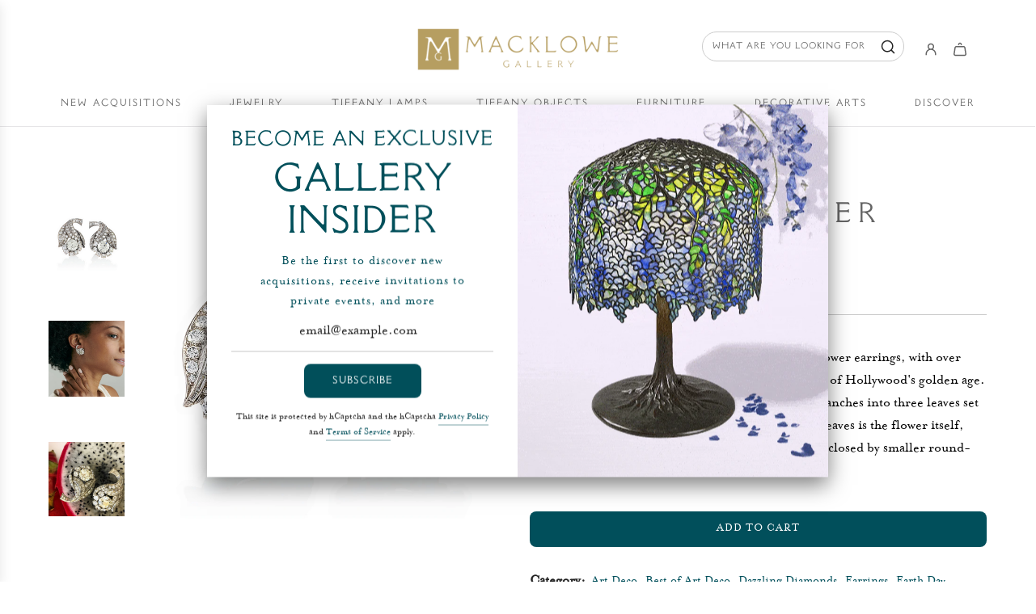

--- FILE ---
content_type: text/css
request_url: https://www.macklowegallery.com/cdn/shop/t/148/assets/boost-sd-custom.css?v=1769911398176
body_size: -602
content:
/*# sourceMappingURL=/cdn/shop/t/148/assets/boost-sd-custom.css.map?v=1769911398176 */


--- FILE ---
content_type: text/javascript
request_url: https://www.macklowegallery.com/cdn/shop/t/148/assets/component-product-information.js?v=11582580954040738751769719557
body_size: 1163
content:
(()=>{var __webpack_exports__={};customElements.get("product-information")||customElements.define("product-information",class extends HTMLElement{constructor(){super(),this.dataCache=new Map,this.init()}init(){this.cacheDOMElements(),this.bindEventHandlers()}cacheDOMElements(){this.sectionId=this.getAttribute("data-section-id"),this.sectionFetchId=this.getAttribute("data-section-fetch-id"),this.isQuickView=this.dataset.quickView==="true",this.productForm=this.querySelector("product-form"),this.productUrl=this.dataset.url,this.elementsToUpdate=this.querySelectorAll('[data-updates-on-change="true"]'),this.formQuantityInput=this.productForm?.querySelector('[name="quantity"]'),this.stickyContainer=this.classList.contains("product-sticky")?this:null,this.stickyHeader=document.querySelector(".header-section"),this.enableURLUpdate=this.dataset.enableUrlUpdate==="true",this.variantCount=this.getVariantData().length,this.qtyErrorMessage=this.productForm?.querySelector("[data-qty-error-message]"),this.isFeaturedProduct=this.dataset.isFeaturedProduct==="true"}connectedCallback(){this.updateOptions(),this.setStickyOffset(),this.attachEventListeners()}disconnectedCallback(){this.removeEventListeners()}bindEventHandlers(){this.resizeHandler=this.handleResize.bind(this),this.onQuantityChange=this.handleQuantityChange.bind(this),this.onVariantChange=this.handleVariantChange.bind(this)}attachEventListeners(){this.addEventListener("mouseover",this.preFetchAllVariantData.bind(this),{once:!0}),this.addEventListener("touchstart",this.preFetchAllVariantData.bind(this),{once:!0}),window.addEventListener("resize",this.resizeHandler),eventBus.on("qty:change",this.onQuantityChange),eventBus.on("variant:change",this.onVariantChange)}removeEventListeners(){window.removeEventListener("resize",this.resizeHandler),eventBus.off("qty:change",this.onQuantityChange),eventBus.off("variant:change",this.onVariantChange)}preFetchAllVariantData(){if(this.variantCount<=1||this.isFeaturedProduct&&window.Shopify.designMode)return;this.getVariantData().forEach(variant=>{const fetchUrl=`${this.productUrl}?section_id=${this.sectionFetchId}&variant=${variant.id}`;this.dataCache.has(fetchUrl)||fetch(fetchUrl).then(response=>response.text()).then(data=>{this.dataCache.set(fetchUrl,data)}).catch(error=>{console.error("Error pre-fetching data for variant:",error)})})}handleResize(){window.Shopify.designMode&&this.setStickyOffset()}handleQuantityChange(event){if(this.clearErrors(),this.formQuantityInput&&event.value){if(event.sectionId&&event.sectionId!==this.sectionId)return;this.formQuantityInput.value=event.value}}setStickyOffset(){this.stickyContainer&&this.stickyHeader&&(this.stickyContainer.style.top=`${this.stickyHeader.offsetHeight}px`)}updateOptions(){this.options=Array.from(this.querySelectorAll("variant-dropdown, product-swatch")).map(element=>{if(element.tagName==="VARIANT-DROPDOWN")return element.querySelector("[data-dropdown-list]")?.querySelector("[data-dropdown-option].selected")?.getAttribute("data-option-value");if(element.tagName==="PRODUCT-SWATCH")return element.querySelector("input:checked")?.value}).filter(Boolean)}async handleVariantChange(context){if(this.variantCount<=1||context.sectionId&&context.sectionId!==this.sectionId)return;if(this.clearErrors(),this.updateOptions(),context.variant?this.currentVariant=context.variant:this.getCurrentVariant(),!this.currentVariant){this.handleInvalidVariant();return}this.toggleAddButton(this.currentVariant.available);const fetchUrl=`${this.productUrl}?section_id=${this.sectionFetchId}&variant=${this.currentVariant.id}`;this.dataCache.has(fetchUrl)&&!this.isFeaturedProduct&&!window.Shopify.designMode?this.updateFromCache(fetchUrl,context):await this.fetchAndUpdate(fetchUrl,context)}handleInvalidVariant(){this.toggleAddButton(!1);const addButton=this.productForm?.querySelector('[name="add"]');if(!addButton)return;const addButtonSpan=addButton.querySelector("[data-add-to-cart-text]");if(!addButtonSpan)return;addButtonSpan.textContent=addButtonSpan.getAttribute("data-unavailable-text");const priceElement=this.querySelector("[data-product-price]");if(!priceElement)return;const priceElementSpan=priceElement.querySelector("span[data-price-text]");priceElementSpan&&(priceElementSpan.textContent=priceElementSpan.getAttribute("data-unavailable-text"))}async fetchAndUpdate(fetchUrl,context){if(!(!fetchUrl||!this.sectionId))try{this.updateOptions(),this.enableURLUpdate&&this.updateURL();const response=await fetch(fetchUrl);if(!response.ok)throw new Error(`HTTP error! status: ${response.status}`);const responseText=await response.text();this.updateDOMWithFetchedData(responseText,context),this.dataCache.set(fetchUrl,responseText)}catch(error){console.error("Failed to update product information:",error)}}updateFromCache(fetchUrl,context){this.enableURLUpdate&&this.updateURL();const cachedData=this.dataCache.get(fetchUrl);this.updateDOMWithFetchedData(cachedData,context)}updateDOMWithFetchedData(data,context){const html=this.parseHTML(data);if(this.isQuickView){const quickViewContent=html.querySelector("template[data-quick-view-product]")?.content;this.updateDOM(quickViewContent,context)}else this.updateDOM(html,context)}parseHTML(data){return new DOMParser().parseFromString(data,"text/html")}updateDOM(html,context={}){this.replaceElements(html,context),this.formQuantityInput&&(this.formQuantityInput.value=1),!context.fromSlideChange&&eventBus.emit("variant:updated",{variant:this.currentVariant,sectionId:this.sectionId})}toggleAddButton(enable){const addButton=this.productForm?.querySelector('[name="add"]');addButton&&addButton.toggleAttribute("disabled",!enable)}updateURL(){this.currentVariant&&window.history.replaceState({},"",`${this.productUrl}?variant=${this.currentVariant.id}`)}replaceElements(html,context={}){if(!html||!this.elementsToUpdate.length)return;const newSection=html.querySelector(`product-information[data-section-id="${this.sectionId}"][data-url="${this.productUrl}"]`);newSection&&this.elementsToUpdate.forEach(updateBlock=>{const blockId=updateBlock.getAttribute("data-block-id"),currentBlock=this.querySelector(`[data-block-id="${blockId}"]`),newBlock=newSection.querySelector(`[data-block-id="${blockId}"]`);!blockId||!currentBlock||!newBlock||currentBlock.querySelectorAll("[data-update-item]").forEach(item=>{const itemId=item.getAttribute("data-update-item"),newItem=newBlock.querySelector(`[data-update-item="${itemId}"]`);!itemId||!newItem||item.replaceWith(newItem)})})}clearErrors(){this.qtyErrorMessage&&this.qtyErrorMessage.classList.add("hidden")}getCurrentVariant(){const variants=this.getVariantData();this.currentVariant=variants.find(variant=>variant.options.every((option,index)=>option===this.options[index]))||null}getVariantData(){if(!this.variantData){const variantContent=this.querySelector('script[type="application/json"]');this.variantData=variantContent?JSON.parse(variantContent.textContent):{}}return this.variantData}})})();
//# sourceMappingURL=/cdn/shop/t/148/assets/component-product-information.js.map?v=11582580954040738751769719557


--- FILE ---
content_type: text/javascript
request_url: https://www.macklowegallery.com/cdn/shop/t/148/assets/booking-form-styles.js?v=45479873136804780581769719557
body_size: 1765
content:
(function(){console.log("\u{1F3A8} Booking form styles script loaded");const injectStyles=()=>{console.log("\u{1F50D} Looking for shopify-forms-embed...");const formEmbed=document.querySelector("shopify-forms-embed");if(!formEmbed){console.log("\u23F3 Form embed not found, retrying..."),setTimeout(injectStyles,100);return}console.log("\u2705 Form embed found:",formEmbed);const shadowRoot=formEmbed.shadowRoot;if(!shadowRoot){console.log("\u23F3 Shadow root not found, retrying..."),setTimeout(injectStyles,100);return}if(console.log("\u2705 Shadow root found:",shadowRoot),shadowRoot.querySelector("#custom-booking-styles")){console.log("\u2139\uFE0F Styles already injected, skipping...");return}const styleElement=document.createElement("style");styleElement.id="custom-booking-styles",styleElement.textContent=`
    ._textHeading_2aowh_35 {
        font-family: 'GrecCrisp' !important;
        letter-spacing: 2px !important;
        color: #484848 !important;
        font-size: 38px !important;
        text-transform: uppercase !important;
        position: absolute !important;
        top: 12px !important;
        left: 0 !important;
        width: 100% !important;
        text-align: center !important;
        margin-bottom: 20px !important;
    }
      ._inline_1q1d2_47 ._formContainer_1q1d2_30 {
        max-width: unset !important;
        margin: 0 auto !important;
        padding: 0 16px !important;
        }

    ._gridItem_1q1d2_172._gridItemContent_1q1d2_257 {
        max-width: 1160px !important;
        margin: 0 auto !important;
        display: flex !important;
        flex-direction: row-reverse !important;
        gap: 24px !important;
        padding-top: 85px !important;
        position: relative !important;  
    }
      ._formFieldset_cit2d_82 {
        max-width: 570px !important;
        border: 0 !important;
        margin: 0 !important;
        padding: 0 !important;
        font-family: 'P22StickleyProText' !important;
      }

      ._formFieldContainer_1mxsl_5 {
        display: inline-block !important;
        vertical-align: top !important;
        position: relative !important;
        margin: 16px 0 0 !important;
        padding-bottom: 24px !important;
        line-height: 24px !important;
        width: 100% !important;
      }

      ._formInputField_nag3b_7,
      ._formPhoneInputField_piv1u_17 {
        display: block !important;
        width: 100% !important;
        position: relative !important;
        background-color: transparent !important;
        border: 1px solid transparent !important;
        border-bottom: 1px solid #767676 !important;
        padding: 0 !important;
        line-height: 1.71 !important;
        min-width: 150px !important;
        color: #000 !important;
        caret-color: #00a4b7 !important;
        transition: border-color 0.2s ease-out !important;
        box-sizing: border-box !important;
        outline: none !important;
        box-shadow: none !important;
        border-radius: unset !important;
        font-family: var(--body-font-stack) !important;
        font-weight: var(--body-font-weight) !important;
        font-style: var(--body-font-style) !important;
        font-size: 18px !important;
      }

      ._formInputField_nag3b_7:focus,
      ._formPhoneInputField_piv1u_17:focus {
        border-bottom-color: #000 !important;
        outline: none !important;
      }

      ._textArea_17mgw_1 {
        display: block !important;
        width: 100% !important;
        position: relative !important;
        background-color: transparent !important;
        border: 1px solid #767676 !important;
        padding: 12px !important;
        font-size: 16px !important;
        line-height: 1.71 !important;
        min-width: 150px !important;
        min-height: 120px !important;
        color: #000 !important;
        caret-color: #00a4b7 !important;
        transition: border-color 0.2s ease-out !important;
        resize: vertical !important;
        font-family: "P22StickleyProText" !important;
        box-sizing: border-box !important;
        outline: none !important;
      }

      ._textArea_17mgw_1:focus {
        border-color: #767676 !important;
        outline: none !important;
        box-shadow: none !important;
      }

      ._formInputFieldLabel_1mxsl_38 {
        display: block !important;
        position: absolute !important;
        color: #767676 !important;
        cursor: text !important;
        top: 0 !important;
        left: 1px !important;
        backface-visibility: hidden !important;
        z-index: 0 !important;
        transition: all 0.2s ease-out !important;
        transform-origin: left !important;
        line-height: 1.71 !important;
        pointer-events: none !important;
        font-family: 'P22StickleyProText' !important;
        font-size: 18px !important;
      }

      ._formInputField_nag3b_7:focus + ._formInputFieldLabel_1mxsl_38,
      ._formInputField_nag3b_7:not(:placeholder-shown) + ._formInputFieldLabel_1mxsl_38,
      ._formPhoneInputField_piv1u_17:focus + ._formInputFieldLabel_1mxsl_38,
      ._formPhoneInputField_piv1u_17:not(:placeholder-shown) + ._formInputFieldLabel_1mxsl_38,
      ._textArea_17mgw_1:focus + ._formInputFieldLabel_1mxsl_38,
      ._inputFilled_1mxsl_74 {
        transform: translateY(-20px) scale(0.83) !important;
        font-size: 18px !important;
        top: 0 !important;
      }
        ._textArea_17mgw_1:not(:placeholder-shown) + ._formInputFieldLabel_1mxsl_38 {
            font-size: 16px !important;
        }

      ._formPhoneInputContainer_piv1u_6 {
        display: flex !important;
        gap: 12px !important;
        align-items: flex-end !important;
        margin: 16px 0 0 !important;
      }
        ._textBody_2aowh_10 {
        font-family: 'GrecCrisp' !important;
        line-height: 1.6 !important;
        font-size: 18px !important;
        text-align: left !important;
        }
    ._textBody_2aowh_10 p strong, ._formBannerHeading_z5ku3_9 {
        font-family: 'GrecCrisp' !important;
        letter-spacing: 2px !important;
        font-size: 30px !important;
        font-weight: normal !important;
        color: #646464 !important;
        margin-bottom: 50px !important;
    }
        [data-testid="banner-success"] ._textBody_2aowh_10 {
            text-align: center !important;
        }

      .phone-country-selector {
        flex-shrink: 0 !important;
        width: 80px !important;
      }

      ._selectContainer_12thd_6 {
        position: relative !important;
        width: 100% !important;
      }
        .phone-country-selector {
        width: 150px !important;
        }

      ._selectToggle_12thd_25 {
        display: flex !important;
        align-items: center !important;
        justify-content: center !important;
        gap: 8px !important;
        padding: 11px 15px !important;
        background: #f7f7f7 !important;
        border: 1px solid #f7f7f7 !important;
        border-bottom: 1px solid #767676 !important;
        cursor: pointer !important;
        font-family: "MrsEavesRoman", serif !important;
        width: 100% !important;
        height: auto !important;
        box-sizing: border-box !important;
        border-radius: 0 !important;
        outline: none !important;
        -webkit-appearance: none !important;
        -moz-appearance: none !important;
        background-image: url([data-uri]) !important;
        background-repeat: no-repeat !important;
        background-position: calc(100% - 8px) center !important;
        background-size: 12px 12px !important;
        padding-right: 25px !important;
      }
      ._selectToggle_12thd_25:hover {
        border-bottom-color: #000 !important;
      }

      ._selectToggleText_12thd_25 {
        display: flex !important;
        align-items: center !important;
      }

      ._flagIcon_py6yc_5 {
        width: 24px !important;
        height: auto !important;
        display: block !important;
      }

      ._arrowDownIcon_12thd_19 {
        display: flex !important;
        align-items: center !important;
        margin-left: 4px !important;
        position: absolute !important;
        right: 8px !important;
        display: none !important;
      }

      ._arrowDownIcon_12thd_19 svg {
        width: 10px !important;
        height: auto !important;
      }

      ._birthdayText_rzr7e_15 {
        font-size: 16px !important;
        color: #767676 !important;
        margin-bottom: 12px !important;
        font-family: "P22StickleyProText" !important;
        text-transform: none !important;
        letter-spacing: normal !important;
      }

      ._dateFieldContainer_rzr7e_5 {
        display: grid !important;
        grid-template-columns: 1fr 1fr 2fr !important;
        gap: 16px !important;
      }

      [data-testid="date-birthday"] {
        margin: 16px 0 0 !important;
        padding-bottom: 24px !important;
      }

      ._formSubmitButton_cit2d_96 {
        padding: 10px 32px !important;
        font-size: 14px !important;
        font-weight: 700 !important;
        text-transform: uppercase !important;
        letter-spacing: 0.1em !important;
        color: #ffffff !important;
        background-color: #014f5b !important;
        border: none !important;
        border-radius: 0 !important;
        cursor: pointer !important;
        transition: all 0.3s ease !important;
        margin-top: 0 !important;
        line-height: 22px !important;
        max-height: 42px !important;
        align-items: center !important;
        font-family: 'GrecCrisp' !important;
        letter-spacing: 2px !important;
        width: auto !important;
        border-radius: 0.5rem !important;
      }

      ._formSubmitButton_cit2d_96:hover {
        background-color: rgba(1, 79, 91, 0.85) !important;
      }

      ._formSubmitButton_cit2d_96:disabled,
      ._formSubmitButton_cit2d_96[aria-disabled="true"] {
        opacity: 0.5 !important;
        cursor: not-allowed !important;
      }

      ._formInputField_nag3b_7[aria-invalid="true"],
      ._formPhoneInputField_piv1u_17[aria-invalid="true"],
      ._textArea_17mgw_1[aria-invalid="true"] {
        border-color: transparent !important;
        border-bottom-color: #e31f26 !important;
      }

      ._formInputField_nag3b_7[aria-invalid="true"]:focus,
      ._formPhoneInputField_piv1u_17[aria-invalid="true"]:focus,
      ._textArea_17mgw_1[aria-invalid="true"]:focus {
        border-bottom-color: #000 !important;
      }

      .error-text,
      .form-message {
        display: block !important;
        color: #e31f26 !important;
        font-size: 15px !important;
        line-height: 1.6 !important;
        margin-top: 5px !important;
        font-family: 'GrecCrisp', serif !important;
      }

      .form-message {
        color: #d0621a !important;
      }

      ._formInputField_nag3b_7:disabled,
      ._formPhoneInputField_piv1u_17:disabled,
      ._textArea_17mgw_1:disabled {
        border-bottom-color: #e4e4e4 !important;
        color: #e4e4e4 !important;
      }

      ._formInputField_nag3b_7:disabled + ._formInputFieldLabel_1mxsl_38,
      ._formPhoneInputField_piv1u_17:disabled + ._formInputFieldLabel_1mxsl_38,
      ._textArea_17mgw_1:disabled + ._formInputFieldLabel_1mxsl_38 {
        color: #e4e4e4 !important;
      }

      @media screen and (max-width: 768px) {
        ._dateFieldContainer_rzr7e_5 {
          grid-template-columns: 1fr 1fr 1fr !important;
        }

        ._formPhoneInputContainer_piv1u_6 {
          flex-direction: column !important;
          align-items: stretch !important;
        }

        .phone-country-selector {
          width: 100% !important;
        }
      }
    ._formPhoneInputContainer_piv1u_6:has(.phone-country-selector) ._formFieldContainer_1mxsl_5 {padding: 0 !important;}
    ._formFieldContainer_1mxsl_5 textarea {z-index: 1 !important;}
    textarea + label._formInputFieldLabel_1mxsl_38 {
        top: unset !important;
        position: unset !important;
        z-index: 2 !important;
        font-size: #000 !important;
        transform: unset !important;
    }
    ._textArea_17mgw_1:focus + ._formInputFieldLabel_1mxsl_38 {
         transform: unset !important;
    }

    ._formFieldContainer_1mxsl_5:has(textarea + label._formInputFieldLabel_1mxsl_38 ) {
        display: flex !important;
        flex-direction: column-reverse !important;
    }
    `,shadowRoot.appendChild(styleElement),console.log("\u2705 Booking form styles injected successfully!"),console.log("\u{1F4CB} Injected style element:",styleElement),console.log("\u{1F3AF} Shadow root now contains:",shadowRoot.innerHTML.substring(0,200)+"...")};document.readyState==="loading"?(console.log("\u{1F4C4} Document still loading, waiting for DOMContentLoaded..."),document.addEventListener("DOMContentLoaded",injectStyles)):(console.log("\u{1F4C4} Document already loaded, starting injection..."),injectStyles()),console.log("\u{1F440} Setting up MutationObserver for dynamic form loading..."),new MutationObserver((mutations,obs)=>{const formEmbed=document.querySelector("shopify-forms-embed");formEmbed&&formEmbed.shadowRoot&&(console.log("\u{1F504} Form detected via MutationObserver"),injectStyles(),obs.disconnect(),console.log("\u{1F44B} MutationObserver disconnected"))}).observe(document.body,{childList:!0,subtree:!0}),console.log("\u{1F680} Booking form styles initialization complete")})();
//# sourceMappingURL=/cdn/shop/t/148/assets/booking-form-styles.js.map?v=45479873136804780581769719557


--- FILE ---
content_type: text/javascript
request_url: https://www.macklowegallery.com/cdn/shop/t/148/assets/booking.js?v=9919900399319332511769719557
body_size: -387
content:
var btn=$(".booking #btnSubmit");btn.on("click",function(){var form=$(".booking form");$(this).prop("disabled",!0),$.ajax({type:"POST",url:"https://booking.magentify.net/appointment/book?"+form.serialize()+"&store_domain="+window.location.href,beforeSend:function(){btn.text("Booking....")},success:function(res){var messageContainer=$(".booking .form-message");if(res.success)btn.text("Booked"),setTimeout(btn.text("Book"),2e3),messageContainer.empty(),window.location.href="/pages/appointment-has-been-booked";else{messageContainer.empty();for(var messages="",i=0;i<res.message.length;i++)messages+="<p>"+res.message[i]+"</p>";messageContainer.html(messages)}btn.text("Book"),btn.prop("disabled",!1)},error:function(){btn.text("Failed"),btn.prop("disabled",!1),setTimeout(btn.text("Book"),1e3)}})});
//# sourceMappingURL=/cdn/shop/t/148/assets/booking.js.map?v=9919900399319332511769719557


--- FILE ---
content_type: text/javascript
request_url: https://www.macklowegallery.com/cdn/shop/t/148/assets/boost-sd-custom.js?v=1769911398176
body_size: -702
content:
boostSDAppConfig.searchSettings.suggestionMobileStyle="style2";
//# sourceMappingURL=/cdn/shop/t/148/assets/boost-sd-custom.js.map?v=1769911398176
